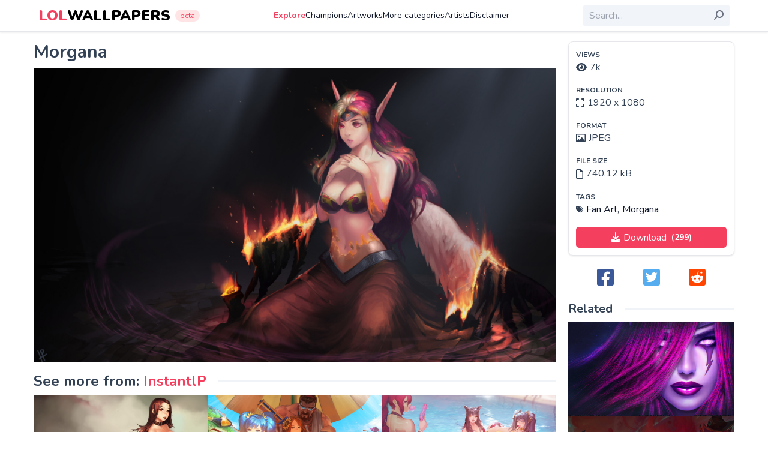

--- FILE ---
content_type: text/html; charset=utf-8
request_url: https://www.google.com/recaptcha/api2/aframe
body_size: 267
content:
<!DOCTYPE HTML><html><head><meta http-equiv="content-type" content="text/html; charset=UTF-8"></head><body><script nonce="zE5T7gCiZhJxsbll_EjKhQ">/** Anti-fraud and anti-abuse applications only. See google.com/recaptcha */ try{var clients={'sodar':'https://pagead2.googlesyndication.com/pagead/sodar?'};window.addEventListener("message",function(a){try{if(a.source===window.parent){var b=JSON.parse(a.data);var c=clients[b['id']];if(c){var d=document.createElement('img');d.src=c+b['params']+'&rc='+(localStorage.getItem("rc::a")?sessionStorage.getItem("rc::b"):"");window.document.body.appendChild(d);sessionStorage.setItem("rc::e",parseInt(sessionStorage.getItem("rc::e")||0)+1);localStorage.setItem("rc::h",'1768976297868');}}}catch(b){}});window.parent.postMessage("_grecaptcha_ready", "*");}catch(b){}</script></body></html>

--- FILE ---
content_type: text/css; charset=utf-8
request_url: https://lolwallpapers.net/styles.e1c8dd3c790195d2.css
body_size: 5619
content:
.ng-select.ng-select-opened>.ng-select-container{background:#fff;border-color:#b3b3b3 #ccc #d9d9d9}.ng-select.ng-select-opened>.ng-select-container:hover{box-shadow:none}.ng-select.ng-select-opened>.ng-select-container .ng-arrow{top:-2px;border-color:transparent transparent #999;border-width:0 5px 5px}.ng-select.ng-select-opened>.ng-select-container .ng-arrow:hover{border-color:transparent transparent #333}.ng-select.ng-select-opened.ng-select-top>.ng-select-container{border-top-right-radius:0;border-top-left-radius:0}.ng-select.ng-select-opened.ng-select-right>.ng-select-container{border-top-right-radius:0;border-bottom-right-radius:0}.ng-select.ng-select-opened.ng-select-bottom>.ng-select-container{border-bottom-right-radius:0;border-bottom-left-radius:0}.ng-select.ng-select-opened.ng-select-left>.ng-select-container{border-top-left-radius:0;border-bottom-left-radius:0}.ng-select.ng-select-focused:not(.ng-select-opened)>.ng-select-container{border-color:#007eff;box-shadow:inset 0 1px 1px #00000013,0 0 0 3px #007eff1a}.ng-select.ng-select-disabled>.ng-select-container{background-color:#f9f9f9}.ng-select .ng-has-value .ng-placeholder{display:none}.ng-select .ng-select-container{color:#333;background-color:#fff;border-radius:4px;border:1px solid #ccc;min-height:36px;align-items:center}.ng-select .ng-select-container:hover{box-shadow:0 1px #0000000f}.ng-select .ng-select-container .ng-value-container{align-items:center;padding-left:10px}[dir=rtl] .ng-select .ng-select-container .ng-value-container{padding-right:10px;padding-left:0}.ng-select .ng-select-container .ng-value-container .ng-placeholder{color:#999}.ng-select.ng-select-single .ng-select-container{height:36px}.ng-select.ng-select-single .ng-select-container .ng-value-container .ng-input{top:5px;left:0;padding-left:10px;padding-right:50px}[dir=rtl] .ng-select.ng-select-single .ng-select-container .ng-value-container .ng-input{padding-right:10px;padding-left:50px}.ng-select.ng-select-multiple.ng-select-disabled>.ng-select-container .ng-value-container .ng-value{background-color:#f9f9f9;border:1px solid #e6e6e6}.ng-select.ng-select-multiple.ng-select-disabled>.ng-select-container .ng-value-container .ng-value .ng-value-label{padding:0 5px}.ng-select.ng-select-multiple .ng-select-container .ng-value-container{padding-top:5px;padding-left:7px}[dir=rtl] .ng-select.ng-select-multiple .ng-select-container .ng-value-container{padding-right:7px;padding-left:0}.ng-select.ng-select-multiple .ng-select-container .ng-value-container .ng-value{font-size:.9em;margin-bottom:5px;color:#333;background-color:#ebf5ff;border-radius:2px;margin-right:5px}[dir=rtl] .ng-select.ng-select-multiple .ng-select-container .ng-value-container .ng-value{margin-right:0;margin-left:5px}.ng-select.ng-select-multiple .ng-select-container .ng-value-container .ng-value.ng-value-disabled{background-color:#f9f9f9}.ng-select.ng-select-multiple .ng-select-container .ng-value-container .ng-value.ng-value-disabled .ng-value-label{padding-left:5px}[dir=rtl] .ng-select.ng-select-multiple .ng-select-container .ng-value-container .ng-value.ng-value-disabled .ng-value-label{padding-left:0;padding-right:5px}.ng-select.ng-select-multiple .ng-select-container .ng-value-container .ng-value .ng-value-label,.ng-select.ng-select-multiple .ng-select-container .ng-value-container .ng-value .ng-value-icon{display:inline-block;padding:1px 5px}.ng-select.ng-select-multiple .ng-select-container .ng-value-container .ng-value .ng-value-icon:hover{background-color:#d1e8ff}.ng-select.ng-select-multiple .ng-select-container .ng-value-container .ng-value .ng-value-icon.left{border-right:1px solid #b8dbff}[dir=rtl] .ng-select.ng-select-multiple .ng-select-container .ng-value-container .ng-value .ng-value-icon.left{border-left:1px solid #b8dbff;border-right:none}.ng-select.ng-select-multiple .ng-select-container .ng-value-container .ng-value .ng-value-icon.right{border-left:1px solid #b8dbff}[dir=rtl] .ng-select.ng-select-multiple .ng-select-container .ng-value-container .ng-value .ng-value-icon.right{border-left:0;border-right:1px solid #b8dbff}.ng-select.ng-select-multiple .ng-select-container .ng-value-container .ng-input{padding:0 0 3px 3px}[dir=rtl] .ng-select.ng-select-multiple .ng-select-container .ng-value-container .ng-input{padding:0 3px 3px 0}.ng-select.ng-select-multiple .ng-select-container .ng-value-container .ng-input>input{color:#000}.ng-select.ng-select-multiple .ng-select-container .ng-value-container .ng-placeholder{top:5px;padding-bottom:5px;padding-left:3px}[dir=rtl] .ng-select.ng-select-multiple .ng-select-container .ng-value-container .ng-placeholder{padding-right:3px;padding-left:0}.ng-select .ng-clear-wrapper{color:#999}.ng-select .ng-clear-wrapper:hover .ng-clear{color:#d0021b}.ng-select .ng-spinner-zone{padding:5px 5px 0 0}[dir=rtl] .ng-select .ng-spinner-zone{padding:5px 0 0 5px}.ng-select .ng-arrow-wrapper{width:25px;padding-right:5px}[dir=rtl] .ng-select .ng-arrow-wrapper{padding-left:5px;padding-right:0}.ng-select .ng-arrow-wrapper:hover .ng-arrow{border-top-color:#666}.ng-select .ng-arrow-wrapper .ng-arrow{border-color:#999 transparent transparent;border-style:solid;border-width:5px 5px 2.5px}.ng-dropdown-panel{background-color:#fff;border:1px solid #ccc;box-shadow:0 1px #0000000f;left:0}.ng-dropdown-panel.ng-select-top{bottom:100%;border-top-right-radius:4px;border-top-left-radius:4px;border-bottom-color:#e6e6e6;margin-bottom:-1px}.ng-dropdown-panel.ng-select-top .ng-dropdown-panel-items .ng-option:first-child{border-top-right-radius:4px;border-top-left-radius:4px}.ng-dropdown-panel.ng-select-right{left:100%;top:0;border-top-right-radius:4px;border-bottom-right-radius:4px;border-bottom-left-radius:4px;border-bottom-color:#e6e6e6;margin-bottom:-1px}.ng-dropdown-panel.ng-select-right .ng-dropdown-panel-items .ng-option:first-child{border-top-right-radius:4px}.ng-dropdown-panel.ng-select-bottom{top:100%;border-bottom-right-radius:4px;border-bottom-left-radius:4px;border-top-color:#e6e6e6;margin-top:-1px}.ng-dropdown-panel.ng-select-bottom .ng-dropdown-panel-items .ng-option:last-child{border-bottom-right-radius:4px;border-bottom-left-radius:4px}.ng-dropdown-panel.ng-select-left{left:-100%;top:0;border-top-left-radius:4px;border-bottom-right-radius:4px;border-bottom-left-radius:4px;border-bottom-color:#e6e6e6;margin-bottom:-1px}.ng-dropdown-panel.ng-select-left .ng-dropdown-panel-items .ng-option:first-child{border-top-left-radius:4px}.ng-dropdown-panel .ng-dropdown-header{border-bottom:1px solid #ccc;padding:5px 7px}.ng-dropdown-panel .ng-dropdown-footer{border-top:1px solid #ccc;padding:5px 7px}.ng-dropdown-panel .ng-dropdown-panel-items .ng-optgroup{-webkit-user-select:none;user-select:none;padding:8px 10px;font-weight:500;color:#0000008a;cursor:pointer}.ng-dropdown-panel .ng-dropdown-panel-items .ng-optgroup.ng-option-disabled{cursor:default}.ng-dropdown-panel .ng-dropdown-panel-items .ng-optgroup.ng-option-marked{background-color:#f5faff}.ng-dropdown-panel .ng-dropdown-panel-items .ng-optgroup.ng-option-selected,.ng-dropdown-panel .ng-dropdown-panel-items .ng-optgroup.ng-option-selected.ng-option-marked{color:#0000008a;background-color:#ebf5ff;font-weight:600}.ng-dropdown-panel .ng-dropdown-panel-items .ng-option{background-color:#fff;color:#000000de;padding:8px 10px}.ng-dropdown-panel .ng-dropdown-panel-items .ng-option.ng-option-selected,.ng-dropdown-panel .ng-dropdown-panel-items .ng-option.ng-option-selected.ng-option-marked{color:#333;background-color:#ebf5ff}.ng-dropdown-panel .ng-dropdown-panel-items .ng-option.ng-option-selected .ng-option-label,.ng-dropdown-panel .ng-dropdown-panel-items .ng-option.ng-option-selected.ng-option-marked .ng-option-label{font-weight:600}.ng-dropdown-panel .ng-dropdown-panel-items .ng-option.ng-option-marked{background-color:#f5faff;color:#333}.ng-dropdown-panel .ng-dropdown-panel-items .ng-option.ng-option-disabled{color:#ccc}.ng-dropdown-panel .ng-dropdown-panel-items .ng-option.ng-option-child{padding-left:22px}[dir=rtl] .ng-dropdown-panel .ng-dropdown-panel-items .ng-option.ng-option-child{padding-right:22px;padding-left:0}.ng-dropdown-panel .ng-dropdown-panel-items .ng-option .ng-tag-label{font-size:80%;font-weight:400;padding-right:5px}[dir=rtl] .ng-dropdown-panel .ng-dropdown-panel-items .ng-option .ng-tag-label{padding-left:5px;padding-right:0}[dir=rtl] .ng-dropdown-panel{direction:rtl;text-align:right}.cdk-overlay-container,.cdk-global-overlay-wrapper{pointer-events:none;top:0;left:0;height:100%;width:100%}.cdk-overlay-container{position:fixed;z-index:1000}.cdk-overlay-container:empty{display:none}.cdk-global-overlay-wrapper{display:flex;position:absolute;z-index:1000}.cdk-overlay-pane{position:absolute;pointer-events:auto;box-sizing:border-box;z-index:1000;display:flex;max-width:100%;max-height:100%}.cdk-overlay-backdrop{position:absolute;inset:0;z-index:1000;pointer-events:auto;-webkit-tap-highlight-color:rgba(0,0,0,0);transition:opacity .4s cubic-bezier(.25,.8,.25,1);opacity:0}.cdk-overlay-backdrop.cdk-overlay-backdrop-showing{opacity:1}.cdk-high-contrast-active .cdk-overlay-backdrop.cdk-overlay-backdrop-showing{opacity:.6}.cdk-overlay-dark-backdrop{background:rgba(0,0,0,.32)}.cdk-overlay-transparent-backdrop{transition:visibility 1ms linear,opacity 1ms linear;visibility:hidden;opacity:1}.cdk-overlay-transparent-backdrop.cdk-overlay-backdrop-showing{opacity:0;visibility:visible}.cdk-overlay-backdrop-noop-animation{transition:none}.cdk-overlay-connected-position-bounding-box{position:absolute;z-index:1000;display:flex;flex-direction:column;min-width:1px;min-height:1px}.cdk-global-scrollblock{position:fixed;width:100%;overflow-y:scroll}@charset "UTF-8";*,:before,:after{box-sizing:border-box;border-width:0;border-style:solid;border-color:#e5e7eb}:before,:after{--tw-content: ""}html{line-height:1.5;-webkit-text-size-adjust:100%;tab-size:4;font-family:Nunito,sans-serif;font-feature-settings:normal}body{margin:0;line-height:inherit}hr{height:0;color:inherit;border-top-width:1px}abbr:where([title]){-webkit-text-decoration:underline dotted;text-decoration:underline dotted}h1,h2,h3,h4,h5,h6{font-size:inherit;font-weight:inherit}a{color:inherit;text-decoration:inherit}b,strong{font-weight:bolder}code,kbd,samp,pre{font-family:ui-monospace,SFMono-Regular,Menlo,Monaco,Consolas,Liberation Mono,Courier New,monospace;font-size:1em}small{font-size:80%}sub,sup{font-size:75%;line-height:0;position:relative;vertical-align:baseline}sub{bottom:-.25em}sup{top:-.5em}table{text-indent:0;border-color:inherit;border-collapse:collapse}button,input,optgroup,select,textarea{font-family:inherit;font-size:100%;font-weight:inherit;line-height:inherit;color:inherit;margin:0;padding:0}button,select{text-transform:none}button,[type=button],[type=reset],[type=submit]{-webkit-appearance:button;background-color:transparent;background-image:none}:-moz-focusring{outline:auto}:-moz-ui-invalid{box-shadow:none}progress{vertical-align:baseline}::-webkit-inner-spin-button,::-webkit-outer-spin-button{height:auto}[type=search]{-webkit-appearance:textfield;outline-offset:-2px}::-webkit-search-decoration{-webkit-appearance:none}::-webkit-file-upload-button{-webkit-appearance:button;font:inherit}summary{display:list-item}blockquote,dl,dd,h1,h2,h3,h4,h5,h6,hr,figure,p,pre{margin:0}fieldset{margin:0;padding:0}legend{padding:0}ol,ul,menu{list-style:none;margin:0;padding:0}textarea{resize:vertical}input::placeholder,textarea::placeholder{opacity:1;color:#9ca3af}button,[role=button]{cursor:pointer}:disabled{cursor:default}img,svg,video,canvas,audio,iframe,embed,object{display:block;vertical-align:middle}img,video{max-width:100%;height:auto}[hidden]{display:none}*,:before,:after{--tw-border-spacing-x: 0;--tw-border-spacing-y: 0;--tw-translate-x: 0;--tw-translate-y: 0;--tw-rotate: 0;--tw-skew-x: 0;--tw-skew-y: 0;--tw-scale-x: 1;--tw-scale-y: 1;--tw-pan-x: ;--tw-pan-y: ;--tw-pinch-zoom: ;--tw-scroll-snap-strictness: proximity;--tw-ordinal: ;--tw-slashed-zero: ;--tw-numeric-figure: ;--tw-numeric-spacing: ;--tw-numeric-fraction: ;--tw-ring-inset: ;--tw-ring-offset-width: 0px;--tw-ring-offset-color: #fff;--tw-ring-color: rgb(59 130 246 / .5);--tw-ring-offset-shadow: 0 0 #0000;--tw-ring-shadow: 0 0 #0000;--tw-shadow: 0 0 #0000;--tw-shadow-colored: 0 0 #0000;--tw-blur: ;--tw-brightness: ;--tw-contrast: ;--tw-grayscale: ;--tw-hue-rotate: ;--tw-invert: ;--tw-saturate: ;--tw-sepia: ;--tw-drop-shadow: ;--tw-backdrop-blur: ;--tw-backdrop-brightness: ;--tw-backdrop-contrast: ;--tw-backdrop-grayscale: ;--tw-backdrop-hue-rotate: ;--tw-backdrop-invert: ;--tw-backdrop-opacity: ;--tw-backdrop-saturate: ;--tw-backdrop-sepia: }::backdrop{--tw-border-spacing-x: 0;--tw-border-spacing-y: 0;--tw-translate-x: 0;--tw-translate-y: 0;--tw-rotate: 0;--tw-skew-x: 0;--tw-skew-y: 0;--tw-scale-x: 1;--tw-scale-y: 1;--tw-pan-x: ;--tw-pan-y: ;--tw-pinch-zoom: ;--tw-scroll-snap-strictness: proximity;--tw-ordinal: ;--tw-slashed-zero: ;--tw-numeric-figure: ;--tw-numeric-spacing: ;--tw-numeric-fraction: ;--tw-ring-inset: ;--tw-ring-offset-width: 0px;--tw-ring-offset-color: #fff;--tw-ring-color: rgb(59 130 246 / .5);--tw-ring-offset-shadow: 0 0 #0000;--tw-ring-shadow: 0 0 #0000;--tw-shadow: 0 0 #0000;--tw-shadow-colored: 0 0 #0000;--tw-blur: ;--tw-brightness: ;--tw-contrast: ;--tw-grayscale: ;--tw-hue-rotate: ;--tw-invert: ;--tw-saturate: ;--tw-sepia: ;--tw-drop-shadow: ;--tw-backdrop-blur: ;--tw-backdrop-brightness: ;--tw-backdrop-contrast: ;--tw-backdrop-grayscale: ;--tw-backdrop-hue-rotate: ;--tw-backdrop-invert: ;--tw-backdrop-opacity: ;--tw-backdrop-saturate: ;--tw-backdrop-sepia: }.container{width:100%;margin-right:auto;margin-left:auto;padding-right:1rem;padding-left:1rem}@media (min-width: 576px){.container{max-width:576px}}@media (min-width: 768px){.container{max-width:768px}}@media (min-width: 992px){.container{max-width:992px}}@media (min-width: 1200px){.container{max-width:1200px}}.visible{visibility:visible}.static{position:static}.absolute{position:absolute}.relative{position:relative}.top-1\/2{top:50%}.left-3{left:.75rem}.right-\[10px\]{right:10px}.-right-3\.5{right:-.875rem}.-right-3{right:-.75rem}.right-2{right:.5rem}.z-10{z-index:10}.col-span-2{grid-column:span 2 / span 2}.col-span-3{grid-column:span 3 / span 3}.m-0{margin:0}.mx-auto{margin-left:auto;margin-right:auto}.my-10{margin-top:2.5rem;margin-bottom:2.5rem}.mx-2{margin-left:.5rem;margin-right:.5rem}.my-2{margin-top:.5rem;margin-bottom:.5rem}.mb-2{margin-bottom:.5rem}.ml-5{margin-left:1.25rem}.mt-2{margin-top:.5rem}.mt-0{margin-top:0}.mb-3{margin-bottom:.75rem}.mt-3{margin-top:.75rem}.mt-6{margin-top:1.5rem}.ml-2{margin-left:.5rem}.ml-3{margin-left:.75rem}.mb-5{margin-bottom:1.25rem}.mr-2{margin-right:.5rem}.ml-1{margin-left:.25rem}.mr-3{margin-right:.75rem}.mr-1{margin-right:.25rem}.mb-4{margin-bottom:1rem}.mt-4{margin-top:1rem}.mr-5{margin-right:1.25rem}.block{display:block}.flex{display:flex}.table{display:table}.hidden{display:none}.h-auto{height:auto}.h-\[1px\]{height:1px}.h-full{height:100%}.min-h-screen{min-height:100vh}.w-full{width:100%}.w-3\.5{width:.875rem}.w-3{width:.75rem}.max-w-\[100\%\]{max-width:100%}.max-w-sm{max-width:24rem}.max-w-xs{max-width:20rem}.-translate-y-1\/2{--tw-translate-y: -50%;transform:translate(var(--tw-translate-x),var(--tw-translate-y)) rotate(var(--tw-rotate)) skew(var(--tw-skew-x)) skewY(var(--tw-skew-y)) scaleX(var(--tw-scale-x)) scaleY(var(--tw-scale-y))}.transform{transform:translate(var(--tw-translate-x),var(--tw-translate-y)) rotate(var(--tw-rotate)) skew(var(--tw-skew-x)) skewY(var(--tw-skew-y)) scaleX(var(--tw-scale-x)) scaleY(var(--tw-scale-y))}.cursor-pointer{cursor:pointer}.cursor-zoom-in{cursor:zoom-in}.list-decimal{list-style-type:decimal}.flex-col{flex-direction:column}.flex-wrap{flex-wrap:wrap}.items-center{align-items:center}.justify-end{justify-content:flex-end}.justify-center{justify-content:center}.gap-x-2{column-gap:.5rem}.space-y-2>:not([hidden])~:not([hidden]){--tw-space-y-reverse: 0;margin-top:calc(.5rem * calc(1 - var(--tw-space-y-reverse)));margin-bottom:calc(.5rem * var(--tw-space-y-reverse))}.space-x-2>:not([hidden])~:not([hidden]){--tw-space-x-reverse: 0;margin-right:calc(.5rem * var(--tw-space-x-reverse));margin-left:calc(.5rem * calc(1 - var(--tw-space-x-reverse)))}.space-y-3>:not([hidden])~:not([hidden]){--tw-space-y-reverse: 0;margin-top:calc(.75rem * calc(1 - var(--tw-space-y-reverse)));margin-bottom:calc(.75rem * var(--tw-space-y-reverse))}.space-x-3>:not([hidden])~:not([hidden]){--tw-space-x-reverse: 0;margin-right:calc(.75rem * var(--tw-space-x-reverse));margin-left:calc(.75rem * calc(1 - var(--tw-space-x-reverse)))}.overflow-hidden{overflow:hidden}.rounded{border-radius:.25rem}.rounded-full{border-radius:9999px}.border-2{border-width:2px}.border{border-width:1px}.border-b{border-bottom-width:1px}.border-slate-200{--tw-border-opacity: 1;border-color:rgb(226 232 240 / var(--tw-border-opacity))}.border-primary{--tw-border-opacity: 1;border-color:rgb(244 63 94 / var(--tw-border-opacity))}.bg-slate-100{--tw-bg-opacity: 1;background-color:rgb(241 245 249 / var(--tw-bg-opacity))}.bg-white{--tw-bg-opacity: 1;background-color:rgb(255 255 255 / var(--tw-bg-opacity))}.bg-slate-200{--tw-bg-opacity: 1;background-color:rgb(226 232 240 / var(--tw-bg-opacity))}.bg-primary-100{--tw-bg-opacity: 1;background-color:rgb(255 228 230 / var(--tw-bg-opacity))}.p-3{padding:.75rem}.p-2{padding:.5rem}.p-4{padding:1rem}.py-2{padding-top:.5rem;padding-bottom:.5rem}.px-3{padding-left:.75rem;padding-right:.75rem}.px-2{padding-left:.5rem;padding-right:.5rem}.py-1{padding-top:.25rem;padding-bottom:.25rem}.py-0\.5{padding-top:.125rem;padding-bottom:.125rem}.py-0{padding-top:0;padding-bottom:0}.pr-\[35px\]{padding-right:35px}.pb-2{padding-bottom:.5rem}.pr-1{padding-right:.25rem}.pb-5{padding-bottom:1.25rem}.text-center{text-align:center}.text-sm{font-size:.875rem;line-height:1.25rem}.text-xs{font-size:.75rem;line-height:1rem}.text-2xl{font-size:1.5rem;line-height:2rem}.text-lg{font-size:1.125rem;line-height:1.75rem}.font-bold{font-weight:700}.font-black{font-weight:900}.font-semibold{font-weight:600}.uppercase{text-transform:uppercase}.text-slate-700{--tw-text-opacity: 1;color:rgb(51 65 85 / var(--tw-text-opacity))}.text-slate-900{--tw-text-opacity: 1;color:rgb(15 23 42 / var(--tw-text-opacity))}.text-primary{--tw-text-opacity: 1;color:rgb(244 63 94 / var(--tw-text-opacity))}.text-white{--tw-text-opacity: 1;color:rgb(255 255 255 / var(--tw-text-opacity))}.text-blue-800{--tw-text-opacity: 1;color:rgb(30 64 175 / var(--tw-text-opacity))}.text-teal-800{--tw-text-opacity: 1;color:rgb(17 94 89 / var(--tw-text-opacity))}.text-orange-800{--tw-text-opacity: 1;color:rgb(154 52 18 / var(--tw-text-opacity))}.text-red-800{--tw-text-opacity: 1;color:rgb(153 27 27 / var(--tw-text-opacity))}.text-slate-300{--tw-text-opacity: 1;color:rgb(203 213 225 / var(--tw-text-opacity))}.text-slate-500{--tw-text-opacity: 1;color:rgb(100 116 139 / var(--tw-text-opacity))}.text-black{--tw-text-opacity: 1;color:rgb(0 0 0 / var(--tw-text-opacity))}.text-gray-500{--tw-text-opacity: 1;color:rgb(107 114 128 / var(--tw-text-opacity))}.underline{text-decoration-line:underline}.no-underline{text-decoration-line:none}.opacity-100{opacity:1}.shadow{--tw-shadow: 0 1px 3px 0 rgb(0 0 0 / .1), 0 1px 2px -1px rgb(0 0 0 / .1);--tw-shadow-colored: 0 1px 3px 0 var(--tw-shadow-color), 0 1px 2px -1px var(--tw-shadow-color);box-shadow:var(--tw-ring-offset-shadow, 0 0 #0000),var(--tw-ring-shadow, 0 0 #0000),var(--tw-shadow)}.filter{filter:var(--tw-blur) var(--tw-brightness) var(--tw-contrast) var(--tw-grayscale) var(--tw-hue-rotate) var(--tw-invert) var(--tw-saturate) var(--tw-sepia) var(--tw-drop-shadow)}.transition{transition-property:color,background-color,border-color,text-decoration-color,fill,stroke,opacity,box-shadow,transform,filter,-webkit-backdrop-filter;transition-property:color,background-color,border-color,text-decoration-color,fill,stroke,opacity,box-shadow,transform,filter,backdrop-filter;transition-property:color,background-color,border-color,text-decoration-color,fill,stroke,opacity,box-shadow,transform,filter,backdrop-filter,-webkit-backdrop-filter;transition-timing-function:cubic-bezier(.4,0,.2,1);transition-duration:.15s}.content-\[\'\b7\'\]{--tw-content: "\b7";content:var(--tw-content)}.content-\[\'\*\'\]{--tw-content: "*";content:var(--tw-content)}.content-\[\'\'\]{--tw-content: "";content:var(--tw-content)}.alert{margin-bottom:.75rem;border-radius:.25rem;padding:.75rem;--tw-text-opacity: 1;color:rgb(255 255 255 / var(--tw-text-opacity))}.alert.is-info{--tw-bg-opacity: 1;background-color:rgb(219 234 254 / var(--tw-bg-opacity));--tw-text-opacity: 1;color:rgb(30 64 175 / var(--tw-text-opacity))}.alert.is-success{--tw-bg-opacity: 1;background-color:rgb(204 251 241 / var(--tw-bg-opacity));--tw-text-opacity: 1;color:rgb(17 94 89 / var(--tw-text-opacity))}.alert.is-warning{--tw-bg-opacity: 1;background-color:rgb(255 237 213 / var(--tw-bg-opacity));--tw-text-opacity: 1;color:rgb(154 52 18 / var(--tw-text-opacity))}.alert.is-danger{--tw-bg-opacity: 1;background-color:rgb(254 226 226 / var(--tw-bg-opacity));--tw-text-opacity: 1;color:rgb(153 27 27 / var(--tw-text-opacity))}.btn{text-align:center}.btn:focus{outline-width:0px}.btn,.btn:not([href]){border:0;-webkit-user-select:none;user-select:none;padding:5px 10px;border-radius:5px;transition:all .2s;display:inline-block;background-color:transparent}.btn:focus,.btn:not([href]):focus{border:none;box-shadow:none}.btn[disabled],.btn:not([href])[disabled]{--tw-bg-opacity: 1 !important;background-color:rgb(241 245 249 / var(--tw-bg-opacity))!important;--tw-text-opacity: 1 !important;color:rgb(203 213 225 / var(--tw-text-opacity))!important}.btn[disabled]:hover,.btn:not([href])[disabled]:hover{cursor:no-drop}.btn.is-full-width,.btn:not([href]).is-full-width{width:100%;display:block;text-align:center}.btn.is-primary,.btn:not([href]).is-primary{--tw-bg-opacity: 1;background-color:rgb(244 63 94 / var(--tw-bg-opacity));--tw-text-opacity: 1;color:rgb(255 255 255 / var(--tw-text-opacity))}.btn.is-primary:hover,.btn:not([href]).is-primary:hover{color:#fff;background-color:#f43f5ecc}.btn.is-light,.btn:not([href]).is-light{background-color:#f1f5f9cc}.btn.is-light:hover,.btn.is-light.is-active,.btn:not([href]).is-light:hover,.btn:not([href]).is-light.is-active{--tw-bg-opacity: 1;background-color:rgb(254 205 211 / var(--tw-bg-opacity));--tw-text-opacity: 1;color:rgb(244 63 94 / var(--tw-text-opacity))}.btn.is-red-light,.btn:not([href]).is-red-light{--tw-bg-opacity: 1;background-color:rgb(255 228 230 / var(--tw-bg-opacity));--tw-text-opacity: 1;color:rgb(244 63 94 / var(--tw-text-opacity))}.btn.is-red-light:hover,.btn:not([href]).is-red-light:hover{--tw-bg-opacity: 1;background-color:rgb(244 63 94 / var(--tw-bg-opacity));--tw-text-opacity: 1;color:rgb(255 255 255 / var(--tw-text-opacity))}.btn fa-icon,.btn:not([href]) fa-icon{margin-right:5px}.btn fa-icon,.btn span,.btn:not([href]) fa-icon,.btn:not([href]) span{vertical-align:middle}.comments{margin-top:.75rem;margin-bottom:1.5rem}.comments .comment{margin-top:1.5rem;margin-bottom:.5rem}.comments .comment .wallpaper a{font-weight:700}.comments .comment .comment-body{border-radius:.25rem;--tw-bg-opacity: 1;background-color:rgb(241 245 249 / var(--tw-bg-opacity));padding:.75rem}.comments .comment .comment-body .comment-details{display:flex;align-items:center;padding-bottom:.5rem;--tw-text-opacity: 1;color:rgb(100 116 139 / var(--tw-text-opacity))}.comments .comment .comment-body .comment-details .comment-author{margin-right:.5rem;font-weight:700}.comments .comment .comment-body .comment-details .comment-author:after{margin-left:.5rem;font-weight:400;--tw-content: "\b7";content:var(--tw-content)}.comments .comment .comment-body .comment-details .comment-datetime{display:inline-block;font-size:.875rem;line-height:1.25rem}.comments .comment .comment-actions{display:flex;align-items:center;padding-top:.5rem;font-size:.875rem;line-height:1.25rem}.comments .comment .comment-actions .action:not(:last-of-type):after{padding-left:.5rem;--tw-content: "\b7";content:var(--tw-content)}.comments .comment .comment-actions .action a{margin-left:.5rem;--tw-text-opacity: 1;color:rgb(100 116 139 / var(--tw-text-opacity))}.comments .comment .comment-actions .action a:hover{--tw-text-opacity: 1;color:rgb(244 63 94 / var(--tw-text-opacity))}.comments .comment .comment-actions .action.like a{--tw-text-opacity: 1;color:rgb(71 85 105 / var(--tw-text-opacity))}.comments .comment .comment-actions .action.like a:hover{--tw-text-opacity: 1;color:rgb(244 63 94 / var(--tw-text-opacity))}.comments .comment .comment-actions .action.like span{margin-left:.5rem;font-size:.75rem;line-height:1rem}h1.is-section,h2.is-section,h3.is-section,h4.is-section,h5.is-section,h6.is-section{position:relative;overflow:hidden;--tw-bg-opacity: 1;background-color:rgb(255 255 255 / var(--tw-bg-opacity))}h1.is-section:after,h2.is-section:after,h3.is-section:after,h4.is-section:after,h5.is-section:after,h6.is-section:after{position:absolute;top:50%;margin-left:1.25rem;height:1px;width:100%;--tw-translate-y: -50%;transform:translate(var(--tw-translate-x),var(--tw-translate-y)) rotate(var(--tw-rotate)) skew(var(--tw-skew-x)) skewY(var(--tw-skew-y)) scaleX(var(--tw-scale-x)) scaleY(var(--tw-scale-y));--tw-bg-opacity: 1;background-color:rgb(226 232 240 / var(--tw-bg-opacity));--tw-content: "";content:var(--tw-content)}h1.is-section .section-subtitle,h2.is-section .section-subtitle,h3.is-section .section-subtitle,h4.is-section .section-subtitle,h5.is-section .section-subtitle,h6.is-section .section-subtitle{position:absolute;top:50%;z-index:10;margin-left:.75rem;--tw-translate-y: -50%;transform:translate(var(--tw-translate-x),var(--tw-translate-y)) rotate(var(--tw-rotate)) skew(var(--tw-skew-x)) skewY(var(--tw-skew-y)) scaleX(var(--tw-scale-x)) scaleY(var(--tw-scale-y));border-radius:9999px;--tw-bg-opacity: 1;background-color:rgb(255 241 242 / var(--tw-bg-opacity));padding:.25rem .75rem;font-size:.75rem;line-height:1rem;--tw-text-opacity: 1;color:rgb(244 63 94 / var(--tw-text-opacity))}h1.is-section .section-subtitle:after,h2.is-section .section-subtitle:after,h3.is-section .section-subtitle:after,h4.is-section .section-subtitle:after,h5.is-section .section-subtitle:after,h6.is-section .section-subtitle:after{position:absolute;right:-.875rem;height:100%;width:.875rem;--tw-bg-opacity: 1;background-color:rgb(255 255 255 / var(--tw-bg-opacity));--tw-content: "";content:var(--tw-content)}html{visibility:visible;opacity:1}body{position:relative;min-height:100vh;--tw-bg-opacity: 1;background-color:rgb(255 255 255 / var(--tw-bg-opacity));--tw-text-opacity: 1;color:rgb(51 65 85 / var(--tw-text-opacity))}img{height:auto;max-width:100%}a{--tw-text-opacity: 1;color:rgb(15 23 42 / var(--tw-text-opacity));text-decoration-line:none;transition-property:color,background-color,border-color,text-decoration-color,fill,stroke,opacity,box-shadow,transform,filter,-webkit-backdrop-filter;transition-property:color,background-color,border-color,text-decoration-color,fill,stroke,opacity,box-shadow,transform,filter,backdrop-filter;transition-property:color,background-color,border-color,text-decoration-color,fill,stroke,opacity,box-shadow,transform,filter,backdrop-filter,-webkit-backdrop-filter;transition-timing-function:cubic-bezier(.4,0,.2,1);transition-duration:.15s}a:hover{cursor:pointer;--tw-text-opacity: 1;color:rgb(244 63 94 / var(--tw-text-opacity));text-decoration-line:none}a:focus{outline-color:#f43f5e}h1,h2,h3,h4{margin-bottom:.5rem;overflow-wrap:break-word;font-weight:700}h1 .count,h2 .count,h3 .count,h4 .count{vertical-align:middle;font-size:.875rem;line-height:1.25rem}h1 .count:before,h2 .count:before,h3 .count:before,h4 .count:before{margin-right:.5rem;--tw-content: "\b7";content:var(--tw-content)}h1{font-size:1.875rem;line-height:2.25rem}h2{font-size:1.5rem;line-height:2rem}h3{font-size:1.25rem;line-height:1.75rem}ul,ol{margin-left:1.25rem;margin-bottom:1rem}ul{list-style-type:disc}ol{list-style-type:decimal}p{margin-bottom:.5rem}table th{text-align:left}.input-has-icon{position:relative}.input-has-icon input{padding-left:2.5rem}.input-has-icon .input-icon{position:absolute;top:50%;left:.875rem;--tw-translate-y: -50%;transform:translate(var(--tw-translate-x),var(--tw-translate-y)) rotate(var(--tw-rotate)) skew(var(--tw-skew-x)) skewY(var(--tw-skew-y)) scaleX(var(--tw-scale-x)) scaleY(var(--tw-scale-y))}.input-has-action{position:relative}.input-has-action input{padding-right:35px}.input-has-action a,.input-has-action button{position:absolute;top:50%;right:10px;margin:0;--tw-translate-y: -50%;transform:translate(var(--tw-translate-x),var(--tw-translate-y)) rotate(var(--tw-rotate)) skew(var(--tw-skew-x)) skewY(var(--tw-skew-y)) scaleX(var(--tw-scale-x)) scaleY(var(--tw-scale-y));padding:0}.input-has-action a:hover,.input-has-action button:hover{--tw-text-opacity: 1;color:rgb(244 63 94 / var(--tw-text-opacity))}label:not(a){font-size:.875rem;line-height:1.25rem;font-weight:700;text-transform:uppercase}label.is-required:after{padding-left:.5rem;--tw-text-opacity: 1;color:rgb(244 63 94 / var(--tw-text-opacity));--tw-content: "*";content:var(--tw-content)}.errors{margin-top:.5rem;border-radius:.25rem;--tw-bg-opacity: 1;background-color:rgb(244 63 94 / var(--tw-bg-opacity));padding:.5rem .75rem}.errors .error{font-size:.875rem;line-height:1.25rem;--tw-text-opacity: 1;color:rgb(255 255 255 / var(--tw-text-opacity))}.form-group{margin-bottom:1rem}.form-group .errors{margin-top:0;border-top-left-radius:0;border-top-right-radius:0}input,select,textarea{width:100%;border-radius:.25rem;border-width:2px;border-color:transparent;--tw-bg-opacity: 1;background-color:rgb(241 245 249 / var(--tw-bg-opacity));padding:.25rem .5rem}input:focus,select:focus,textarea:focus{--tw-border-opacity: 1;border-color:rgb(226 232 240 / var(--tw-border-opacity));--tw-bg-opacity: 1;background-color:rgb(255 255 255 / var(--tw-bg-opacity));outline:2px solid transparent;outline-offset:2px}input.ng-dirty.ng-invalid,select.ng-dirty.ng-invalid,textarea.ng-dirty.ng-invalid{border-bottom-right-radius:0;border-bottom-left-radius:0;--tw-border-opacity: 1;border-color:rgb(244 63 94 / var(--tw-border-opacity));--tw-bg-opacity: 1;background-color:rgb(255 255 255 / var(--tw-bg-opacity))}.ng-select{border-radius:.25rem}.ng-select .ng-select-container{border-width:2px;border-color:transparent;--tw-bg-opacity: 1;background-color:rgb(241 245 249 / var(--tw-bg-opacity))}.ng-select .ng-select-container:hover{--tw-shadow: 0 0 #0000;--tw-shadow-colored: 0 0 #0000;box-shadow:var(--tw-ring-offset-shadow, 0 0 #0000),var(--tw-ring-shadow, 0 0 #0000),var(--tw-shadow)}.ng-select.ng-select-opened{--tw-bg-opacity: 1;background-color:rgb(255 255 255 / var(--tw-bg-opacity))}.ng-select.ng-select-opened .ng-select-container{--tw-border-opacity: 1;border-color:rgb(226 232 240 / var(--tw-border-opacity))}@media (min-width: 640px){.sm\:gap-x-5{column-gap:1.25rem}}@media (min-width: 768px){.md\:col-span-1{grid-column:span 1 / span 1}.md\:col-span-2{grid-column:span 2 / span 2}.md\:mb-4{margin-bottom:1rem}.md\:mb-0{margin-bottom:0}.md\:grid{display:grid}.md\:grid-cols-3{grid-template-columns:repeat(3,minmax(0,1fr))}}@media (min-width: 1024px){.lg\:col-span-4{grid-column:span 4 / span 4}.lg\:col-span-8{grid-column:span 8 / span 8}.lg\:col-span-2{grid-column:span 2 / span 2}.lg\:col-span-6{grid-column:span 6 / span 6}.lg\:block{display:block}.lg\:grid{display:grid}.lg\:grid-cols-12{grid-template-columns:repeat(12,minmax(0,1fr))}.lg\:grid-cols-8{grid-template-columns:repeat(8,minmax(0,1fr))}.lg\:grid-cols-6{grid-template-columns:repeat(6,minmax(0,1fr))}.lg\:grid-cols-4{grid-template-columns:repeat(4,minmax(0,1fr))}.lg\:gap-4{gap:1rem}.lg\:gap-5{gap:1.25rem}}@media (min-width: 1280px){.xl\:w-auto{width:auto}.xl\:flex-row{flex-direction:row}.xl\:justify-between{justify-content:space-between}.xl\:space-y-0>:not([hidden])~:not([hidden]){--tw-space-y-reverse: 0;margin-top:calc(0px * calc(1 - var(--tw-space-y-reverse)));margin-bottom:calc(0px * var(--tw-space-y-reverse))}}
